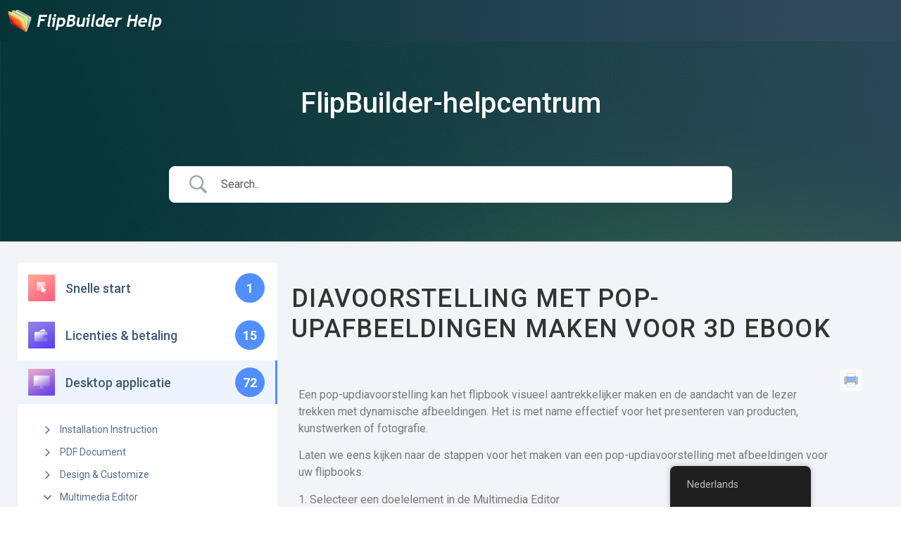

--- FILE ---
content_type: text/css
request_url: https://help.flipbuilder.com/wp-content/uploads/elementor/css/post-23853.css?ver=1722570563
body_size: -251
content:
.elementor-23853 .elementor-element.elementor-element-c5b0d9c{text-align:left;}.elementor-23853 .elementor-element.elementor-element-c5b0d9c > .elementor-widget-container{margin:-26px 0px 0px 0px;}.elementor-23853 .elementor-element.elementor-element-d5f9b5c > .elementor-widget-container{padding:20px 0px 0px 0px;}.elementor-23853 .elementor-element.elementor-element-0f3bded{text-align:left;}.elementor-23853 .elementor-element.elementor-element-0f3bded > .elementor-widget-container{margin:-26px 0px 0px 0px;}.elementor-23853 .elementor-element.elementor-element-e88e01b > .elementor-widget-container{margin:-26px 0px 0px 0px;}